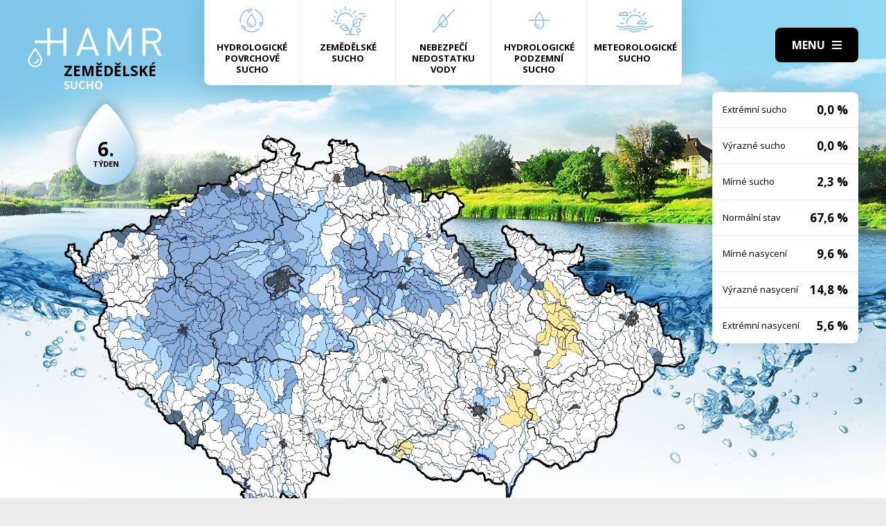

--- FILE ---
content_type: text/html; charset=UTF-8
request_url: https://hamr.chmi.cz/zemedelske-1999-6
body_size: 4294
content:
 <!DOCTYPE html> <html> <head> <meta charset="utf-8" /> <link href="//fonts.googleapis.com/css?family=Open+Sans:300,300i,400,400i,600,600i,700,700i&subset=latin-ext" rel="stylesheet" type="text/css"> <link href="https://hamr.chmi.cz/css/8387fccacb5304fb8be9df0359ab8bd9.css?6af12b2" rel="stylesheet" type="text/css"/> <title></title> <meta name="Keywords" content=""> <meta name="Description" content=""> <meta property="og:site_name" content="HAMR"> <meta name="apple-mobile-web-app-title" content="Hamr.chmi.cz"> <script type="text/javascript" src="/scripts/jquery-3.2.1.min.js"></script> <script src="/scripts/input-replace.js" type="text/javascript"></script> <script src="/scripts/main.js" type="text/javascript"></script> <meta name="MobileOptimized" content="width" /> <meta name="HandheldFriendly" content="true" /> <meta name="viewport" content="width=device-width, initial-scale=1.0, user-scalable=yes" /> <script type="text/javascript"> $(window).scroll(function() {	if ($(window).scrollTop() > 20) {	$('#page').addClass('headerFix--on');	} else {	$('#page').removeClass('headerFix--on');	}	}); </script> <meta name="robots" content="index,follow"> </head> <body class="cs"> <div id="page"> <header role="banner"> <div class="section section--header"> <div class="header"> <div class="logo"> <a class="logo__link" href="/" title="Úvodní stránka"><img class="logo__img" src="/img/logo.svg" alt=""></a> </div> <div class="menuBtn" title="Navigace" id="menuBtn"><span><em></em></span></div> <nav class="respNav" role="navigation"> <div class="respNavIn"> <ul class="nav nav--respNavLvl1"> <li class="nav__item nav__item--respNavLvl1"> <div class="nav__itemBox nav__itemBox--respNavLvl1"><a href="/povrchove-2026-2" class="nav__link nav__link--respNavLvl1"><span class="nav__linkIco"><img src="/img/hp_ico01.svg" alt=""></span><span class="nav__linkText">Hydrologické povrchové sucho</span></a></div> </li> <li class="nav__item nav__item--respNavLvl1"> <div class="nav__itemBox nav__itemBox--respNavLvl1"><a href="/zemedelske-2026-2" class="nav__link nav__link--respNavLvl1"><span class="nav__linkIco"><img src="/img/hp_ico02.svg" alt=""></span><span class="nav__linkText">Zemědělské sucho</span></a></div> </li> <li class="nav__item nav__item--respNavLvl1"> <div class="nav__itemBox nav__itemBox--respNavLvl1"><a href="/nedostatek-2026-2" class="nav__link nav__link--respNavLvl1"><span class="nav__linkIco"><img src="/img/hp_ico03.svg" alt=""></span><span class="nav__linkText">Nebezpečí nedostatku vody</span></a></div> </li> <li class="nav__item nav__item--respNavLvl1"> <div class="nav__itemBox nav__itemBox--respNavLvl1"><a href="/pozemni-2026-2" class="nav__link nav__link--respNavLvl1"><span class="nav__linkIco"><img src="/img/hp_ico04.svg" alt=""></span><span class="nav__linkText">Hydrologické podzemní sucho</span></a></div> </li> <li class="nav__item nav__item--respNavLvl1"> <div class="nav__itemBox nav__itemBox--respNavLvl1"><a href="/meteorologicke-2026-2" class="nav__link nav__link--respNavLvl1"><span class="nav__linkIco"><img src="/img/hp_ico05.svg" alt=""></span><span class="nav__linkText">Meteorologické sucho</span></a></div> </li> </ul> <ul class="nav nav--respNavLvl1"> <li class="nav__item nav__item--respNavLvl1 " id="liresp1"> <div class="nav__itemBox nav__itemBox--respNavLvl1"> <a class="nav__link nav__link--respNavLvl1" href="/aktuality"><span class="nav__linkText">Aktuality <!-- by Texy2! --></span></a> </div> <div class="submenu submenu--respNavLvl1"> </div> </li> <li class="nav__item nav__item--respNavLvl1 " id="liresp2"> <div class="nav__itemBox nav__itemBox--respNavLvl1"> <a class="nav__link nav__link--respNavLvl1" href="/metodiky"><span class="nav__linkText">Metodiky</span></a> </div> <div class="submenu submenu--respNavLvl1"> </div> </li> <li class="nav__item nav__item--respNavLvl1 " id="liresp3"> <div class="nav__itemBox nav__itemBox--respNavLvl1"> <a class="nav__link nav__link--respNavLvl1" href="/o-projektu"><span class="nav__linkText">O projektu</span></a> </div> <div class="submenu submenu--respNavLvl1"> </div> </li> <li class="nav__item nav__item--respNavLvl1 " id="liresp4"> <div class="nav__itemBox nav__itemBox--respNavLvl1"> <a class="nav__link nav__link--respNavLvl1" href="/kontakt"><span class="nav__linkText">Kontakt</span></a> </div> <div class="submenu submenu--respNavLvl1"> </div> </li> </ul> <a href="/hamr-JS/" class="btn btn2">Vstup pro odborníky <i class="fa minw fa-user-circle"></i></a> </div> </nav> <div id="dark"></div> </div> </div> </header> <main style="background-image: url(/img/bg2.jpg);"> <section class="mapBox"> <div class="section fullwidth"> <nav class="mapNav"> <ul class="mapNavIn"> <li class="mapNav__item"> <a href="/povrchove-2026-2" class="mapNav__link"><img src="/img/hp_ico01.svg" alt="" class="mapNav__ico"><span class="mapNav__linkText">Hydrologické povrchové sucho</span></a> </li> <li class="mapNav__item"> <a href="/zemedelske-2026-2" class="mapNav__link"><img src="/img/hp_ico02.svg" alt="" class="mapNav__ico"><span class="mapNav__linkText">Zemědělské sucho</span></a> </li> <li class="mapNav__item"> <a href="/nedostatek-2026-2" class="mapNav__link"><img src="/img/hp_ico03.svg" alt="" class="mapNav__ico"><span class="mapNav__linkText">Nebezpečí nedostatku vody</span></a> </li> <li class="mapNav__item"> <a href="/pozemni-2026-2" class="mapNav__link"><img src="/img/hp_ico04.svg" alt="" class="mapNav__ico"><span class="mapNav__linkText">Hydrologické podzemní sucho</span></a> </li> <li class="mapNav__item"> <a href="/meteorologicke-2026-2" class="mapNav__link"><img src="/img/hp_ico05.svg" alt="" class="mapNav__ico"><span class="mapNav__linkText" style="max-width: 9em;">Meteorologické sucho</span></a> </li> </ul> </nav> <div class="map"> <h1 class="map__hdr"> <div class="map__hdrText"> Zemědělské <div class="hgl">sucho</div> </div> <div class="map__week"> <strong>6.</strong> týden </div> </h1> <div class="mapImg"> <div class="mapImgBox"> <img src="/img/maps/1999/6-agro.png" alt=""> </div> </div> <div class="calBox"> <div class="cal"> <div class="calIn"> <a href="/zemedelske-1999-5" class="arr"><i class="fa fa-angle-left"></i></a> <a href="/zemedelske-1999-7" class="arr arr--next"><i class="fa fa-angle-left"></i></a> <div class="cal__hdr">6. týden</div> <div class="cal__hdr">8. 2. &ndash; 14. 2.</div> <div class="cal__year">1999</div> </div> <div class="week"> <a href="/zemedelske-1999-1" class="week__num">1 <span class="dialogHlp" id="d1" >4. 1. - 10. 1. 1999</span> </a> <a href="/zemedelske-1999-2" class="week__num">2 <span class="dialogHlp" id="d1" >11. 1. - 17. 1. 1999</span> </a> <a href="/zemedelske-1999-3" class="week__num">3 <span class="dialogHlp" id="d1" >18. 1. - 24. 1. 1999</span> </a> <a href="/zemedelske-1999-4" class="week__num">4 <span class="dialogHlp" id="d1" >25. 1. - 31. 1. 1999</span> </a> <a href="/zemedelske-1999-5" class="week__num">5 <span class="dialogHlp" id="d1" >1. 2. - 7. 2. 1999</span> </a> <a href="/zemedelske-1999-6" class="week__num week__num--active">6 <span class="dialogHlp" id="d1" >8. 2. - 14. 2. 1999</span> </a> <a href="/zemedelske-1999-7" class="week__num">7 <span class="dialogHlp" id="d1" >15. 2. - 21. 2. 1999</span> </a> <a href="/zemedelske-1999-8" class="week__num">8 <span class="dialogHlp" id="d1" >22. 2. - 28. 2. 1999</span> </a> <a href="/zemedelske-1999-9" class="week__num">9 <span class="dialogHlp" id="d1" >1. 3. - 7. 3. 1999</span> </a> <a href="/zemedelske-1999-10" class="week__num">10 <span class="dialogHlp" id="d1" >8. 3. - 14. 3. 1999</span> </a> <a href="/zemedelske-1999-11" class="week__num">11 <span class="dialogHlp" id="d1" >15. 3. - 21. 3. 1999</span> </a> <a href="/zemedelske-1999-12" class="week__num">12 <span class="dialogHlp" id="d1" >22. 3. - 28. 3. 1999</span> </a> <a href="/zemedelske-1999-13" class="week__num">13 <span class="dialogHlp" id="d1" >29. 3. - 4. 4. 1999</span> </a> <a href="/zemedelske-1999-14" class="week__num">14 <span class="dialogHlp" id="d1" >5. 4. - 11. 4. 1999</span> </a> <a href="/zemedelske-1999-15" class="week__num">15 <span class="dialogHlp" id="d1" >12. 4. - 18. 4. 1999</span> </a> <a href="/zemedelske-1999-16" class="week__num">16 <span class="dialogHlp" id="d1" >19. 4. - 25. 4. 1999</span> </a> <a href="/zemedelske-1999-17" class="week__num">17 <span class="dialogHlp" id="d1" >26. 4. - 2. 5. 1999</span> </a> <a href="/zemedelske-1999-18" class="week__num">18 <span class="dialogHlp" id="d1" >3. 5. - 9. 5. 1999</span> </a> <a href="/zemedelske-1999-19" class="week__num">19 <span class="dialogHlp" id="d1" >10. 5. - 16. 5. 1999</span> </a> <a href="/zemedelske-1999-20" class="week__num">20 <span class="dialogHlp" id="d1" >17. 5. - 23. 5. 1999</span> </a> <a href="/zemedelske-1999-21" class="week__num">21 <span class="dialogHlp" id="d1" >24. 5. - 30. 5. 1999</span> </a> <a href="/zemedelske-1999-22" class="week__num">22 <span class="dialogHlp" id="d1" >31. 5. - 6. 6. 1999</span> </a> <a href="/zemedelske-1999-23" class="week__num">23 <span class="dialogHlp" id="d1" >7. 6. - 13. 6. 1999</span> </a> <a href="/zemedelske-1999-24" class="week__num">24 <span class="dialogHlp" id="d1" >14. 6. - 20. 6. 1999</span> </a> <a href="/zemedelske-1999-25" class="week__num">25 <span class="dialogHlp" id="d1" >21. 6. - 27. 6. 1999</span> </a> <a href="/zemedelske-1999-26" class="week__num">26 <span class="dialogHlp" id="d1" >28. 6. - 4. 7. 1999</span> </a> <a href="/zemedelske-1999-27" class="week__num">27 <span class="dialogHlp" id="d1" >5. 7. - 11. 7. 1999</span> </a> <a href="/zemedelske-1999-28" class="week__num">28 <span class="dialogHlp" id="d1" >12. 7. - 18. 7. 1999</span> </a> <a href="/zemedelske-1999-29" class="week__num">29 <span class="dialogHlp" id="d1" >19. 7. - 25. 7. 1999</span> </a> <a href="/zemedelske-1999-30" class="week__num">30 <span class="dialogHlp" id="d1" >26. 7. - 1. 8. 1999</span> </a> <a href="/zemedelske-1999-31" class="week__num">31 <span class="dialogHlp" id="d1" >2. 8. - 8. 8. 1999</span> </a> <a href="/zemedelske-1999-32" class="week__num">32 <span class="dialogHlp" id="d1" >9. 8. - 15. 8. 1999</span> </a> <a href="/zemedelske-1999-33" class="week__num">33 <span class="dialogHlp" id="d1" >16. 8. - 22. 8. 1999</span> </a> <a href="/zemedelske-1999-34" class="week__num">34 <span class="dialogHlp" id="d1" >23. 8. - 29. 8. 1999</span> </a> <a href="/zemedelske-1999-35" class="week__num">35 <span class="dialogHlp" id="d1" >30. 8. - 5. 9. 1999</span> </a> <a href="/zemedelske-1999-36" class="week__num">36 <span class="dialogHlp" id="d1" >6. 9. - 12. 9. 1999</span> </a> <a href="/zemedelske-1999-37" class="week__num">37 <span class="dialogHlp" id="d1" >13. 9. - 19. 9. 1999</span> </a> <a href="/zemedelske-1999-38" class="week__num">38 <span class="dialogHlp" id="d1" >20. 9. - 26. 9. 1999</span> </a> <a href="/zemedelske-1999-39" class="week__num">39 <span class="dialogHlp" id="d1" >27. 9. - 3. 10. 1999</span> </a> <a href="/zemedelske-1999-40" class="week__num">40 <span class="dialogHlp" id="d1" >4. 10. - 10. 10. 1999</span> </a> <a href="/zemedelske-1999-41" class="week__num">41 <span class="dialogHlp" id="d1" >11. 10. - 17. 10. 1999</span> </a> <a href="/zemedelske-1999-42" class="week__num">42 <span class="dialogHlp" id="d1" >18. 10. - 24. 10. 1999</span> </a> <a href="/zemedelske-1999-43" class="week__num">43 <span class="dialogHlp" id="d1" >25. 10. - 31. 10. 1999</span> </a> <a href="/zemedelske-1999-44" class="week__num">44 <span class="dialogHlp" id="d1" >1. 11. - 7. 11. 1999</span> </a> <a href="/zemedelske-1999-45" class="week__num">45 <span class="dialogHlp" id="d1" >8. 11. - 14. 11. 1999</span> </a> <a href="/zemedelske-1999-46" class="week__num">46 <span class="dialogHlp" id="d1" >15. 11. - 21. 11. 1999</span> </a> <a href="/zemedelske-1999-47" class="week__num">47 <span class="dialogHlp" id="d1" >22. 11. - 28. 11. 1999</span> </a> <a href="/zemedelske-1999-48" class="week__num">48 <span class="dialogHlp" id="d1" >29. 11. - 5. 12. 1999</span> </a> <a href="/zemedelske-1999-49" class="week__num">49 <span class="dialogHlp" id="d1" >6. 12. - 12. 12. 1999</span> </a> <a href="/zemedelske-1999-50" class="week__num">50 <span class="dialogHlp" id="d1" >13. 12. - 19. 12. 1999</span> </a> <a href="/zemedelske-1999-51" class="week__num">51 <span class="dialogHlp" id="d1" >20. 12. - 26. 12. 1999</span> </a> <a href="/zemedelske-1999-52" class="week__num">52 <span class="dialogHlp" id="d1" >27. 12. - 2. 1. 2000</span> </a> </div> <div class="mapNums"> <table class="mapNums__table"> <tr> <th>Extrémní sucho</th> <td>0,0 %</td> </tr> <tr> <th>Výrazné sucho</th> <td>0,0 %</td> </tr> <tr> <th>Mírné sucho</th> <td>2,3 %</td> </tr> <tr> <th>Normální stav</th> <td>67,6 %</td> </tr> <tr> <th>Mírné nasycení</th> <td>9,6 %</td> </tr> <tr> <th>Výrazné nasycení</th> <td>14,8 %</td> </tr> <tr> <th>Extrémní nasycení</th> <td>5,6 %</td> </tr> </table> </div> </div> <div class="calBtns"> <div class="timeBtn"> <div class="btn btn--ico btn--active" onclick="$('#timeWin').fadeIn().css('display', 'flex');"><span>Vyberte rok</span><span><i class="fa fa-calendar minw"></i></span></div> <div class="timeWin" id="timeWin"> <div class="timeWin__hdr">Vyberte rok</div> <div class="timeWin__close" onclick="$('#timeWin').hide();"><i class="fa minw fa-times"></i></div> <a href="/zemedelske-1981-1" class="timeWin__item">1981</a> <a href="/zemedelske-1982-1" class="timeWin__item">1982</a> <a href="/zemedelske-1983-1" class="timeWin__item">1983</a> <a href="/zemedelske-1984-1" class="timeWin__item">1984</a> <a href="/zemedelske-1985-1" class="timeWin__item">1985</a> <a href="/zemedelske-1986-1" class="timeWin__item">1986</a> <a href="/zemedelske-1987-1" class="timeWin__item">1987</a> <a href="/zemedelske-1988-1" class="timeWin__item">1988</a> <a href="/zemedelske-1989-1" class="timeWin__item">1989</a> <a href="/zemedelske-1990-1" class="timeWin__item">1990</a> <a href="/zemedelske-1991-1" class="timeWin__item">1991</a> <a href="/zemedelske-1992-1" class="timeWin__item">1992</a> <a href="/zemedelske-1993-1" class="timeWin__item">1993</a> <a href="/zemedelske-1994-1" class="timeWin__item">1994</a> <a href="/zemedelske-1995-1" class="timeWin__item">1995</a> <a href="/zemedelske-1996-1" class="timeWin__item">1996</a> <a href="/zemedelske-1997-1" class="timeWin__item">1997</a> <a href="/zemedelske-1998-1" class="timeWin__item">1998</a> <a href="/zemedelske-1999-1" class="timeWin__item">1999</a> <a href="/zemedelske-2000-1" class="timeWin__item">2000</a> <a href="/zemedelske-2001-1" class="timeWin__item">2001</a> <a href="/zemedelske-2002-1" class="timeWin__item">2002</a> <a href="/zemedelske-2003-1" class="timeWin__item">2003</a> <a href="/zemedelske-2004-1" class="timeWin__item">2004</a> <a href="/zemedelske-2005-1" class="timeWin__item">2005</a> <a href="/zemedelske-2006-1" class="timeWin__item">2006</a> <a href="/zemedelske-2007-1" class="timeWin__item">2007</a> <a href="/zemedelske-2008-1" class="timeWin__item">2008</a> <a href="/zemedelske-2009-1" class="timeWin__item">2009</a> <a href="/zemedelske-2010-1" class="timeWin__item">2010</a> <a href="/zemedelske-2011-1" class="timeWin__item">2011</a> <a href="/zemedelske-2012-1" class="timeWin__item">2012</a> <a href="/zemedelske-2013-1" class="timeWin__item">2013</a> <a href="/zemedelske-2014-1" class="timeWin__item">2014</a> <a href="/zemedelske-2015-1" class="timeWin__item">2015</a> <a href="/zemedelske-2016-1" class="timeWin__item">2016</a> <a href="/zemedelske-2017-1" class="timeWin__item">2017</a> <a href="/zemedelske-2018-1" class="timeWin__item">2018</a> <a href="/zemedelske-2019-1" class="timeWin__item">2019</a> <a href="/zemedelske-2020-1" class="timeWin__item">2020</a> <a href="/zemedelske-2021-1" class="timeWin__item">2021</a> <a href="/zemedelske-2022-1" class="timeWin__item">2022</a> <a href="/zemedelske-2023-1" class="timeWin__item">2023</a> <a href="/zemedelske-2024-1" class="timeWin__item">2024</a> <a href="/zemedelske-2025-1" class="timeWin__item">2025</a> <a href="/zemedelske-2026-1" class="timeWin__item">2026</a> </div> </div> <div class="timeBtn timeBtn--forWeek"> <div class="btn btn--ico" onclick="$('#timeWin2').fadeIn().css('display', 'flex');"><span>Vyberte týden</span><span><i class="fa fa-calendar-alt minw"></i></span></div> <div class="timeWin" id="timeWin2"> <div class="timeWin__hdr">Vyberte týden</div> <div class="timeWin__close" onclick="$('#timeWin2').hide();"><i class="fa minw fa-times"></i></div> <a href="/zemedelske-1999-1" class="timeWin__item timeWin__item--week">1</a> <a href="/zemedelske-1999-2" class="timeWin__item timeWin__item--week">2</a> <a href="/zemedelske-1999-3" class="timeWin__item timeWin__item--week">3</a> <a href="/zemedelske-1999-4" class="timeWin__item timeWin__item--week">4</a> <a href="/zemedelske-1999-5" class="timeWin__item timeWin__item--week">5</a> <a href="/zemedelske-1999-6" class="timeWin__item timeWin__item--week">6</a> <a href="/zemedelske-1999-7" class="timeWin__item timeWin__item--week">7</a> <a href="/zemedelske-1999-8" class="timeWin__item timeWin__item--week">8</a> <a href="/zemedelske-1999-9" class="timeWin__item timeWin__item--week">9</a> <a href="/zemedelske-1999-10" class="timeWin__item timeWin__item--week">10</a> <a href="/zemedelske-1999-11" class="timeWin__item timeWin__item--week">11</a> <a href="/zemedelske-1999-12" class="timeWin__item timeWin__item--week">12</a> <a href="/zemedelske-1999-13" class="timeWin__item timeWin__item--week">13</a> <a href="/zemedelske-1999-14" class="timeWin__item timeWin__item--week">14</a> <a href="/zemedelske-1999-15" class="timeWin__item timeWin__item--week">15</a> <a href="/zemedelske-1999-16" class="timeWin__item timeWin__item--week">16</a> <a href="/zemedelske-1999-17" class="timeWin__item timeWin__item--week">17</a> <a href="/zemedelske-1999-18" class="timeWin__item timeWin__item--week">18</a> <a href="/zemedelske-1999-19" class="timeWin__item timeWin__item--week">19</a> <a href="/zemedelske-1999-20" class="timeWin__item timeWin__item--week">20</a> <a href="/zemedelske-1999-21" class="timeWin__item timeWin__item--week">21</a> <a href="/zemedelske-1999-22" class="timeWin__item timeWin__item--week">22</a> <a href="/zemedelske-1999-23" class="timeWin__item timeWin__item--week">23</a> <a href="/zemedelske-1999-24" class="timeWin__item timeWin__item--week">24</a> <a href="/zemedelske-1999-25" class="timeWin__item timeWin__item--week">25</a> <a href="/zemedelske-1999-26" class="timeWin__item timeWin__item--week">26</a> <a href="/zemedelske-1999-27" class="timeWin__item timeWin__item--week">27</a> <a href="/zemedelske-1999-28" class="timeWin__item timeWin__item--week">28</a> <a href="/zemedelske-1999-29" class="timeWin__item timeWin__item--week">29</a> <a href="/zemedelske-1999-30" class="timeWin__item timeWin__item--week">30</a> <a href="/zemedelske-1999-31" class="timeWin__item timeWin__item--week">31</a> <a href="/zemedelske-1999-32" class="timeWin__item timeWin__item--week">32</a> <a href="/zemedelske-1999-33" class="timeWin__item timeWin__item--week">33</a> <a href="/zemedelske-1999-34" class="timeWin__item timeWin__item--week">34</a> <a href="/zemedelske-1999-35" class="timeWin__item timeWin__item--week">35</a> <a href="/zemedelske-1999-36" class="timeWin__item timeWin__item--week">36</a> <a href="/zemedelske-1999-37" class="timeWin__item timeWin__item--week">37</a> <a href="/zemedelske-1999-38" class="timeWin__item timeWin__item--week">38</a> <a href="/zemedelske-1999-39" class="timeWin__item timeWin__item--week">39</a> <a href="/zemedelske-1999-40" class="timeWin__item timeWin__item--week">40</a> <a href="/zemedelske-1999-41" class="timeWin__item timeWin__item--week">41</a> <a href="/zemedelske-1999-42" class="timeWin__item timeWin__item--week">42</a> <a href="/zemedelske-1999-43" class="timeWin__item timeWin__item--week">43</a> <a href="/zemedelske-1999-44" class="timeWin__item timeWin__item--week">44</a> <a href="/zemedelske-1999-45" class="timeWin__item timeWin__item--week">45</a> <a href="/zemedelske-1999-46" class="timeWin__item timeWin__item--week">46</a> <a href="/zemedelske-1999-47" class="timeWin__item timeWin__item--week">47</a> <a href="/zemedelske-1999-48" class="timeWin__item timeWin__item--week">48</a> <a href="/zemedelske-1999-49" class="timeWin__item timeWin__item--week">49</a> <a href="/zemedelske-1999-50" class="timeWin__item timeWin__item--week">50</a> <a href="/zemedelske-1999-51" class="timeWin__item timeWin__item--week">51</a> <a href="/zemedelske-1999-52" class="timeWin__item timeWin__item--week">52</a> </div> </div> <a href="#spec" class="scrollto btn btn--ico"><span>Zjistit více</span><span><i class="fa minw fa-angle-down"></i></span></a> <!-- IG - adding info popover - start --> <!-- <div class="timeBtn"> <div class="btn btn--ico btn--active" onclick="$('#infoWin').fadeIn().css('display', 'flex');"><span>Informace</span><span><i class="fa fa-question-circle minw"></i></span></div> <div class="timeWin" id="infoWin"> <div class="timeWin__hdr">Informace k výsledkům modelu</div> <div class="timeWin__close" onclick="$('#infoWin').hide();"><i class="fa minw fa-times"></i></div> </div> </div> --> <!-- IG - adding info popover - start --> </div> </div> </div> </div> </section> <section> <div class="section"> <div class="content" id="spec"> <h2 class="spec">Co je to sucho?</h2> <div class="centerText"> <p style="margin-bottom: 13px;">Sucho a nedostatek vody jsou pojmy, které je třeba od sebe správně rozlišovat.</p> <p><b>Sucho</b>&nbsp;představuje dočasný pokles dostupnosti vody a je považováno za přirozený jev. Pro sucho je charakteristický jeho pozvolný začátek, značný plošný rozsah a dlouhé trvání. Přirozeně dochází k výskytu sucha, pokud se nad daným územím vyskytne anomálie v atmosférických cirkulačních procesech v podobě vysokého tlaku vzduchu beze srážek, která setrvává po dlouhou dobu nad určitým územím.</p> <p style="margin-bottom: 13px;"><b>Nedostatek&nbsp;vody</b> je definován jako situace, kdy vodní zdroj není dostatečný pro uspokojení dlouhodobých průměrných požadavků na vodu.</p> <p style="margin-bottom: 13px;">Sucho se dělí na meteorologické, agronomické, hydrologické a socioekonomické. Z toho vychází samotný název systému <b>HAMR</b> (<b>H</b>ydrologie,&nbsp;<b>A</b>gronomie,&nbsp;<b>M</b>eteorologie a&nbsp;<b>R</b>etence).</p> </div> <div class="logoBox"> <a href="" class="logoBox__item"><img src="/img/l1.png" alt=""></a> <a href="" class="logoBox__item"><img src="/img/l2.png" alt=""></a> <a href="" class="logoBox__item"><img src="/img/l3.png" alt=""></a> <a href="" class="logoBox__item"><img src="/img/l4.png" alt=""></a> <a href="" class="logoBox__item"><img src="/img/l5.png" alt=""></a> </div> </div> </div> </section> </main> <script type="text/javascript"> $(document).ready(function() {	$(".scrollto").click(function(event) {	event.preventDefault();	$('html,body').animate({	scrollTop: $('#' + this.hash.substring(1)).offset().top - 1	}, 1200);	});	}); </script> <footer role="contentinfo"> <div class="section section--footer"> <div class="footer"> <div class="row"> <div> [2] Právní ujednání, všeobecné podmínky a © 2019 </div> <div> <a href="/mapa-webu/" class="in">Mapa webu</a> <a href="http://www.netservis.cz/" title="NETservis s.r.o." onclick="return ! window.open( this.href );">NETservis s.r.o.</a> </div> </div> </div> </div> </footer> </div> <!-- /#page --> </body> </html> 

--- FILE ---
content_type: image/svg+xml
request_url: https://hamr.chmi.cz/img/hp_ico01.svg
body_size: 861
content:
<?xml version="1.0" encoding="utf-8"?>
<!-- Generator: Adobe Illustrator 23.0.1, SVG Export Plug-In . SVG Version: 6.00 Build 0)  -->
<svg version="1.1" id="Vrstva_1" xmlns="http://www.w3.org/2000/svg" xmlns:xlink="http://www.w3.org/1999/xlink" x="0px" y="0px"
	 width="80px" height="80px" viewBox="0 0 80 80" enable-background="new 0 0 80 80" xml:space="preserve">
<g>
	<g>
		<g>
			<path fill="#7DC2E4" d="M52.9,54.8c-3.8,3.5-8.7,5.4-13.9,5.4c-4.7,0-9.2-1.6-12.8-4.4l2.2-3.6c0.2-0.3,0.2-0.6,0.1-0.8
				c-0.1-0.3-0.3-0.5-0.6-0.6l-7.8-2.1c-0.4-0.1-0.7,0-1,0.3c-0.2,0.3-0.3,0.7-0.1,1c3.9,7.5,11.6,12.1,20,12.1
				c5.6,0,11-2.1,15.1-5.9c0.4-0.3,0.4-0.9,0.1-1.3C53.8,54.5,53.3,54.5,52.9,54.8z M24.8,54.5c-1.1-1-2.1-2.2-2.9-3.5l4.3,1.2
				L24.8,54.5z"/>
			<path fill="#7DC2E4" d="M18.4,39.6c0-8.7,5.4-16.1,13-19.2l2,3.8c0.1,0.3,0.4,0.4,0.7,0.5c0.3,0,0.6-0.1,0.8-0.3l5.7-5.7
				c0.3-0.3,0.3-0.7,0.2-1c-0.1-0.3-0.5-0.6-0.8-0.6l-0.3,0c-0.2,0-0.4,0-0.7,0c-12.4,0-22.5,10.1-22.5,22.5c0,1.6,0.2,3.2,0.5,4.8
				c0.1,0.4,0.5,0.7,0.9,0.7c0.1,0,0.1,0,0.2,0c0.5-0.1,0.8-0.6,0.7-1.1C18.5,42.5,18.4,41,18.4,39.6z M37.7,19l-3.2,3.2l-1.3-2.4
				C34.6,19.4,36.1,19.1,37.7,19z"/>
			<path fill="#7DC2E4" d="M45.9,18.1c-0.5-0.2-1,0.1-1.2,0.6c-0.2,0.5,0.1,1,0.6,1.2c8.6,2.7,14.4,10.6,14.4,19.7c0,1-0.1,2-0.2,3
				l-4.3-0.1c-0.3,0-0.6,0.1-0.8,0.4c-0.2,0.2-0.2,0.5-0.2,0.8l2.1,7.8c0.1,0.4,0.4,0.6,0.8,0.7c0,0,0.1,0,0.1,0
				c0.3,0,0.6-0.2,0.8-0.4c2.3-3.6,3.5-7.8,3.5-12.1C61.5,29.8,55.2,21.1,45.9,18.1z M57.5,48.7l-1.1-4.3l2.7,0.1
				C58.7,45.9,58.2,47.3,57.5,48.7z"/>
			<path fill="#7DC2E4" d="M38.3,26.8c-0.9,1.2-8.6,11.7-8.6,16.5c0,5.2,4.2,9.4,9.4,9.4c5.2,0,9.4-4.2,9.4-9.4
				c0-4.8-7.7-15.3-8.6-16.5C39.4,26.4,38.6,26.4,38.3,26.8z M39,50.8c-4.1,0-7.5-3.4-7.5-7.5c0-3.2,4.9-10.7,7.5-14.4
				c2.6,3.7,7.5,11.1,7.5,14.4C46.5,47.5,43.1,50.8,39,50.8z"/>
			<path fill="#7DC2E4" d="M35.3,43.3c0-0.5-0.4-0.9-0.9-0.9s-0.9,0.4-0.9,0.9c0,3.1,2.5,5.6,5.6,5.6c0.5,0,0.9-0.4,0.9-0.9
				c0-0.5-0.4-0.9-0.9-0.9C36.9,47.1,35.3,45.4,35.3,43.3z"/>
		</g>
	</g>
</g>
</svg>
